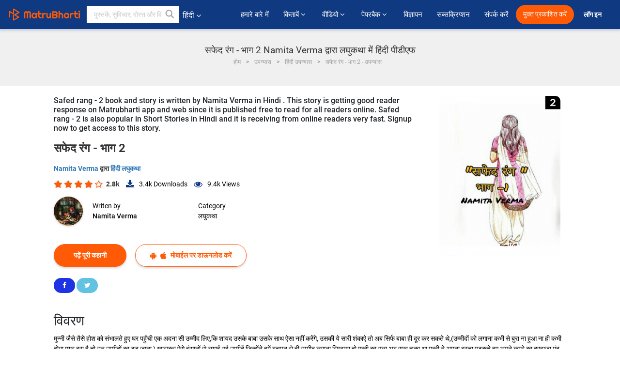

--- FILE ---
content_type: text/html; charset=utf-8
request_url: https://www.google.com/recaptcha/api2/anchor?ar=1&k=6LdW8rcrAAAAAEZUXX8yh4UZDLeW4UN6-85BZ7Ie&co=aHR0cHM6Ly9oaW5kaS5tYXRydWJoYXJ0aS5jb206NDQz&hl=en&v=PoyoqOPhxBO7pBk68S4YbpHZ&size=normal&anchor-ms=20000&execute-ms=30000&cb=c05nt9xvmnwo
body_size: 49468
content:
<!DOCTYPE HTML><html dir="ltr" lang="en"><head><meta http-equiv="Content-Type" content="text/html; charset=UTF-8">
<meta http-equiv="X-UA-Compatible" content="IE=edge">
<title>reCAPTCHA</title>
<style type="text/css">
/* cyrillic-ext */
@font-face {
  font-family: 'Roboto';
  font-style: normal;
  font-weight: 400;
  font-stretch: 100%;
  src: url(//fonts.gstatic.com/s/roboto/v48/KFO7CnqEu92Fr1ME7kSn66aGLdTylUAMa3GUBHMdazTgWw.woff2) format('woff2');
  unicode-range: U+0460-052F, U+1C80-1C8A, U+20B4, U+2DE0-2DFF, U+A640-A69F, U+FE2E-FE2F;
}
/* cyrillic */
@font-face {
  font-family: 'Roboto';
  font-style: normal;
  font-weight: 400;
  font-stretch: 100%;
  src: url(//fonts.gstatic.com/s/roboto/v48/KFO7CnqEu92Fr1ME7kSn66aGLdTylUAMa3iUBHMdazTgWw.woff2) format('woff2');
  unicode-range: U+0301, U+0400-045F, U+0490-0491, U+04B0-04B1, U+2116;
}
/* greek-ext */
@font-face {
  font-family: 'Roboto';
  font-style: normal;
  font-weight: 400;
  font-stretch: 100%;
  src: url(//fonts.gstatic.com/s/roboto/v48/KFO7CnqEu92Fr1ME7kSn66aGLdTylUAMa3CUBHMdazTgWw.woff2) format('woff2');
  unicode-range: U+1F00-1FFF;
}
/* greek */
@font-face {
  font-family: 'Roboto';
  font-style: normal;
  font-weight: 400;
  font-stretch: 100%;
  src: url(//fonts.gstatic.com/s/roboto/v48/KFO7CnqEu92Fr1ME7kSn66aGLdTylUAMa3-UBHMdazTgWw.woff2) format('woff2');
  unicode-range: U+0370-0377, U+037A-037F, U+0384-038A, U+038C, U+038E-03A1, U+03A3-03FF;
}
/* math */
@font-face {
  font-family: 'Roboto';
  font-style: normal;
  font-weight: 400;
  font-stretch: 100%;
  src: url(//fonts.gstatic.com/s/roboto/v48/KFO7CnqEu92Fr1ME7kSn66aGLdTylUAMawCUBHMdazTgWw.woff2) format('woff2');
  unicode-range: U+0302-0303, U+0305, U+0307-0308, U+0310, U+0312, U+0315, U+031A, U+0326-0327, U+032C, U+032F-0330, U+0332-0333, U+0338, U+033A, U+0346, U+034D, U+0391-03A1, U+03A3-03A9, U+03B1-03C9, U+03D1, U+03D5-03D6, U+03F0-03F1, U+03F4-03F5, U+2016-2017, U+2034-2038, U+203C, U+2040, U+2043, U+2047, U+2050, U+2057, U+205F, U+2070-2071, U+2074-208E, U+2090-209C, U+20D0-20DC, U+20E1, U+20E5-20EF, U+2100-2112, U+2114-2115, U+2117-2121, U+2123-214F, U+2190, U+2192, U+2194-21AE, U+21B0-21E5, U+21F1-21F2, U+21F4-2211, U+2213-2214, U+2216-22FF, U+2308-230B, U+2310, U+2319, U+231C-2321, U+2336-237A, U+237C, U+2395, U+239B-23B7, U+23D0, U+23DC-23E1, U+2474-2475, U+25AF, U+25B3, U+25B7, U+25BD, U+25C1, U+25CA, U+25CC, U+25FB, U+266D-266F, U+27C0-27FF, U+2900-2AFF, U+2B0E-2B11, U+2B30-2B4C, U+2BFE, U+3030, U+FF5B, U+FF5D, U+1D400-1D7FF, U+1EE00-1EEFF;
}
/* symbols */
@font-face {
  font-family: 'Roboto';
  font-style: normal;
  font-weight: 400;
  font-stretch: 100%;
  src: url(//fonts.gstatic.com/s/roboto/v48/KFO7CnqEu92Fr1ME7kSn66aGLdTylUAMaxKUBHMdazTgWw.woff2) format('woff2');
  unicode-range: U+0001-000C, U+000E-001F, U+007F-009F, U+20DD-20E0, U+20E2-20E4, U+2150-218F, U+2190, U+2192, U+2194-2199, U+21AF, U+21E6-21F0, U+21F3, U+2218-2219, U+2299, U+22C4-22C6, U+2300-243F, U+2440-244A, U+2460-24FF, U+25A0-27BF, U+2800-28FF, U+2921-2922, U+2981, U+29BF, U+29EB, U+2B00-2BFF, U+4DC0-4DFF, U+FFF9-FFFB, U+10140-1018E, U+10190-1019C, U+101A0, U+101D0-101FD, U+102E0-102FB, U+10E60-10E7E, U+1D2C0-1D2D3, U+1D2E0-1D37F, U+1F000-1F0FF, U+1F100-1F1AD, U+1F1E6-1F1FF, U+1F30D-1F30F, U+1F315, U+1F31C, U+1F31E, U+1F320-1F32C, U+1F336, U+1F378, U+1F37D, U+1F382, U+1F393-1F39F, U+1F3A7-1F3A8, U+1F3AC-1F3AF, U+1F3C2, U+1F3C4-1F3C6, U+1F3CA-1F3CE, U+1F3D4-1F3E0, U+1F3ED, U+1F3F1-1F3F3, U+1F3F5-1F3F7, U+1F408, U+1F415, U+1F41F, U+1F426, U+1F43F, U+1F441-1F442, U+1F444, U+1F446-1F449, U+1F44C-1F44E, U+1F453, U+1F46A, U+1F47D, U+1F4A3, U+1F4B0, U+1F4B3, U+1F4B9, U+1F4BB, U+1F4BF, U+1F4C8-1F4CB, U+1F4D6, U+1F4DA, U+1F4DF, U+1F4E3-1F4E6, U+1F4EA-1F4ED, U+1F4F7, U+1F4F9-1F4FB, U+1F4FD-1F4FE, U+1F503, U+1F507-1F50B, U+1F50D, U+1F512-1F513, U+1F53E-1F54A, U+1F54F-1F5FA, U+1F610, U+1F650-1F67F, U+1F687, U+1F68D, U+1F691, U+1F694, U+1F698, U+1F6AD, U+1F6B2, U+1F6B9-1F6BA, U+1F6BC, U+1F6C6-1F6CF, U+1F6D3-1F6D7, U+1F6E0-1F6EA, U+1F6F0-1F6F3, U+1F6F7-1F6FC, U+1F700-1F7FF, U+1F800-1F80B, U+1F810-1F847, U+1F850-1F859, U+1F860-1F887, U+1F890-1F8AD, U+1F8B0-1F8BB, U+1F8C0-1F8C1, U+1F900-1F90B, U+1F93B, U+1F946, U+1F984, U+1F996, U+1F9E9, U+1FA00-1FA6F, U+1FA70-1FA7C, U+1FA80-1FA89, U+1FA8F-1FAC6, U+1FACE-1FADC, U+1FADF-1FAE9, U+1FAF0-1FAF8, U+1FB00-1FBFF;
}
/* vietnamese */
@font-face {
  font-family: 'Roboto';
  font-style: normal;
  font-weight: 400;
  font-stretch: 100%;
  src: url(//fonts.gstatic.com/s/roboto/v48/KFO7CnqEu92Fr1ME7kSn66aGLdTylUAMa3OUBHMdazTgWw.woff2) format('woff2');
  unicode-range: U+0102-0103, U+0110-0111, U+0128-0129, U+0168-0169, U+01A0-01A1, U+01AF-01B0, U+0300-0301, U+0303-0304, U+0308-0309, U+0323, U+0329, U+1EA0-1EF9, U+20AB;
}
/* latin-ext */
@font-face {
  font-family: 'Roboto';
  font-style: normal;
  font-weight: 400;
  font-stretch: 100%;
  src: url(//fonts.gstatic.com/s/roboto/v48/KFO7CnqEu92Fr1ME7kSn66aGLdTylUAMa3KUBHMdazTgWw.woff2) format('woff2');
  unicode-range: U+0100-02BA, U+02BD-02C5, U+02C7-02CC, U+02CE-02D7, U+02DD-02FF, U+0304, U+0308, U+0329, U+1D00-1DBF, U+1E00-1E9F, U+1EF2-1EFF, U+2020, U+20A0-20AB, U+20AD-20C0, U+2113, U+2C60-2C7F, U+A720-A7FF;
}
/* latin */
@font-face {
  font-family: 'Roboto';
  font-style: normal;
  font-weight: 400;
  font-stretch: 100%;
  src: url(//fonts.gstatic.com/s/roboto/v48/KFO7CnqEu92Fr1ME7kSn66aGLdTylUAMa3yUBHMdazQ.woff2) format('woff2');
  unicode-range: U+0000-00FF, U+0131, U+0152-0153, U+02BB-02BC, U+02C6, U+02DA, U+02DC, U+0304, U+0308, U+0329, U+2000-206F, U+20AC, U+2122, U+2191, U+2193, U+2212, U+2215, U+FEFF, U+FFFD;
}
/* cyrillic-ext */
@font-face {
  font-family: 'Roboto';
  font-style: normal;
  font-weight: 500;
  font-stretch: 100%;
  src: url(//fonts.gstatic.com/s/roboto/v48/KFO7CnqEu92Fr1ME7kSn66aGLdTylUAMa3GUBHMdazTgWw.woff2) format('woff2');
  unicode-range: U+0460-052F, U+1C80-1C8A, U+20B4, U+2DE0-2DFF, U+A640-A69F, U+FE2E-FE2F;
}
/* cyrillic */
@font-face {
  font-family: 'Roboto';
  font-style: normal;
  font-weight: 500;
  font-stretch: 100%;
  src: url(//fonts.gstatic.com/s/roboto/v48/KFO7CnqEu92Fr1ME7kSn66aGLdTylUAMa3iUBHMdazTgWw.woff2) format('woff2');
  unicode-range: U+0301, U+0400-045F, U+0490-0491, U+04B0-04B1, U+2116;
}
/* greek-ext */
@font-face {
  font-family: 'Roboto';
  font-style: normal;
  font-weight: 500;
  font-stretch: 100%;
  src: url(//fonts.gstatic.com/s/roboto/v48/KFO7CnqEu92Fr1ME7kSn66aGLdTylUAMa3CUBHMdazTgWw.woff2) format('woff2');
  unicode-range: U+1F00-1FFF;
}
/* greek */
@font-face {
  font-family: 'Roboto';
  font-style: normal;
  font-weight: 500;
  font-stretch: 100%;
  src: url(//fonts.gstatic.com/s/roboto/v48/KFO7CnqEu92Fr1ME7kSn66aGLdTylUAMa3-UBHMdazTgWw.woff2) format('woff2');
  unicode-range: U+0370-0377, U+037A-037F, U+0384-038A, U+038C, U+038E-03A1, U+03A3-03FF;
}
/* math */
@font-face {
  font-family: 'Roboto';
  font-style: normal;
  font-weight: 500;
  font-stretch: 100%;
  src: url(//fonts.gstatic.com/s/roboto/v48/KFO7CnqEu92Fr1ME7kSn66aGLdTylUAMawCUBHMdazTgWw.woff2) format('woff2');
  unicode-range: U+0302-0303, U+0305, U+0307-0308, U+0310, U+0312, U+0315, U+031A, U+0326-0327, U+032C, U+032F-0330, U+0332-0333, U+0338, U+033A, U+0346, U+034D, U+0391-03A1, U+03A3-03A9, U+03B1-03C9, U+03D1, U+03D5-03D6, U+03F0-03F1, U+03F4-03F5, U+2016-2017, U+2034-2038, U+203C, U+2040, U+2043, U+2047, U+2050, U+2057, U+205F, U+2070-2071, U+2074-208E, U+2090-209C, U+20D0-20DC, U+20E1, U+20E5-20EF, U+2100-2112, U+2114-2115, U+2117-2121, U+2123-214F, U+2190, U+2192, U+2194-21AE, U+21B0-21E5, U+21F1-21F2, U+21F4-2211, U+2213-2214, U+2216-22FF, U+2308-230B, U+2310, U+2319, U+231C-2321, U+2336-237A, U+237C, U+2395, U+239B-23B7, U+23D0, U+23DC-23E1, U+2474-2475, U+25AF, U+25B3, U+25B7, U+25BD, U+25C1, U+25CA, U+25CC, U+25FB, U+266D-266F, U+27C0-27FF, U+2900-2AFF, U+2B0E-2B11, U+2B30-2B4C, U+2BFE, U+3030, U+FF5B, U+FF5D, U+1D400-1D7FF, U+1EE00-1EEFF;
}
/* symbols */
@font-face {
  font-family: 'Roboto';
  font-style: normal;
  font-weight: 500;
  font-stretch: 100%;
  src: url(//fonts.gstatic.com/s/roboto/v48/KFO7CnqEu92Fr1ME7kSn66aGLdTylUAMaxKUBHMdazTgWw.woff2) format('woff2');
  unicode-range: U+0001-000C, U+000E-001F, U+007F-009F, U+20DD-20E0, U+20E2-20E4, U+2150-218F, U+2190, U+2192, U+2194-2199, U+21AF, U+21E6-21F0, U+21F3, U+2218-2219, U+2299, U+22C4-22C6, U+2300-243F, U+2440-244A, U+2460-24FF, U+25A0-27BF, U+2800-28FF, U+2921-2922, U+2981, U+29BF, U+29EB, U+2B00-2BFF, U+4DC0-4DFF, U+FFF9-FFFB, U+10140-1018E, U+10190-1019C, U+101A0, U+101D0-101FD, U+102E0-102FB, U+10E60-10E7E, U+1D2C0-1D2D3, U+1D2E0-1D37F, U+1F000-1F0FF, U+1F100-1F1AD, U+1F1E6-1F1FF, U+1F30D-1F30F, U+1F315, U+1F31C, U+1F31E, U+1F320-1F32C, U+1F336, U+1F378, U+1F37D, U+1F382, U+1F393-1F39F, U+1F3A7-1F3A8, U+1F3AC-1F3AF, U+1F3C2, U+1F3C4-1F3C6, U+1F3CA-1F3CE, U+1F3D4-1F3E0, U+1F3ED, U+1F3F1-1F3F3, U+1F3F5-1F3F7, U+1F408, U+1F415, U+1F41F, U+1F426, U+1F43F, U+1F441-1F442, U+1F444, U+1F446-1F449, U+1F44C-1F44E, U+1F453, U+1F46A, U+1F47D, U+1F4A3, U+1F4B0, U+1F4B3, U+1F4B9, U+1F4BB, U+1F4BF, U+1F4C8-1F4CB, U+1F4D6, U+1F4DA, U+1F4DF, U+1F4E3-1F4E6, U+1F4EA-1F4ED, U+1F4F7, U+1F4F9-1F4FB, U+1F4FD-1F4FE, U+1F503, U+1F507-1F50B, U+1F50D, U+1F512-1F513, U+1F53E-1F54A, U+1F54F-1F5FA, U+1F610, U+1F650-1F67F, U+1F687, U+1F68D, U+1F691, U+1F694, U+1F698, U+1F6AD, U+1F6B2, U+1F6B9-1F6BA, U+1F6BC, U+1F6C6-1F6CF, U+1F6D3-1F6D7, U+1F6E0-1F6EA, U+1F6F0-1F6F3, U+1F6F7-1F6FC, U+1F700-1F7FF, U+1F800-1F80B, U+1F810-1F847, U+1F850-1F859, U+1F860-1F887, U+1F890-1F8AD, U+1F8B0-1F8BB, U+1F8C0-1F8C1, U+1F900-1F90B, U+1F93B, U+1F946, U+1F984, U+1F996, U+1F9E9, U+1FA00-1FA6F, U+1FA70-1FA7C, U+1FA80-1FA89, U+1FA8F-1FAC6, U+1FACE-1FADC, U+1FADF-1FAE9, U+1FAF0-1FAF8, U+1FB00-1FBFF;
}
/* vietnamese */
@font-face {
  font-family: 'Roboto';
  font-style: normal;
  font-weight: 500;
  font-stretch: 100%;
  src: url(//fonts.gstatic.com/s/roboto/v48/KFO7CnqEu92Fr1ME7kSn66aGLdTylUAMa3OUBHMdazTgWw.woff2) format('woff2');
  unicode-range: U+0102-0103, U+0110-0111, U+0128-0129, U+0168-0169, U+01A0-01A1, U+01AF-01B0, U+0300-0301, U+0303-0304, U+0308-0309, U+0323, U+0329, U+1EA0-1EF9, U+20AB;
}
/* latin-ext */
@font-face {
  font-family: 'Roboto';
  font-style: normal;
  font-weight: 500;
  font-stretch: 100%;
  src: url(//fonts.gstatic.com/s/roboto/v48/KFO7CnqEu92Fr1ME7kSn66aGLdTylUAMa3KUBHMdazTgWw.woff2) format('woff2');
  unicode-range: U+0100-02BA, U+02BD-02C5, U+02C7-02CC, U+02CE-02D7, U+02DD-02FF, U+0304, U+0308, U+0329, U+1D00-1DBF, U+1E00-1E9F, U+1EF2-1EFF, U+2020, U+20A0-20AB, U+20AD-20C0, U+2113, U+2C60-2C7F, U+A720-A7FF;
}
/* latin */
@font-face {
  font-family: 'Roboto';
  font-style: normal;
  font-weight: 500;
  font-stretch: 100%;
  src: url(//fonts.gstatic.com/s/roboto/v48/KFO7CnqEu92Fr1ME7kSn66aGLdTylUAMa3yUBHMdazQ.woff2) format('woff2');
  unicode-range: U+0000-00FF, U+0131, U+0152-0153, U+02BB-02BC, U+02C6, U+02DA, U+02DC, U+0304, U+0308, U+0329, U+2000-206F, U+20AC, U+2122, U+2191, U+2193, U+2212, U+2215, U+FEFF, U+FFFD;
}
/* cyrillic-ext */
@font-face {
  font-family: 'Roboto';
  font-style: normal;
  font-weight: 900;
  font-stretch: 100%;
  src: url(//fonts.gstatic.com/s/roboto/v48/KFO7CnqEu92Fr1ME7kSn66aGLdTylUAMa3GUBHMdazTgWw.woff2) format('woff2');
  unicode-range: U+0460-052F, U+1C80-1C8A, U+20B4, U+2DE0-2DFF, U+A640-A69F, U+FE2E-FE2F;
}
/* cyrillic */
@font-face {
  font-family: 'Roboto';
  font-style: normal;
  font-weight: 900;
  font-stretch: 100%;
  src: url(//fonts.gstatic.com/s/roboto/v48/KFO7CnqEu92Fr1ME7kSn66aGLdTylUAMa3iUBHMdazTgWw.woff2) format('woff2');
  unicode-range: U+0301, U+0400-045F, U+0490-0491, U+04B0-04B1, U+2116;
}
/* greek-ext */
@font-face {
  font-family: 'Roboto';
  font-style: normal;
  font-weight: 900;
  font-stretch: 100%;
  src: url(//fonts.gstatic.com/s/roboto/v48/KFO7CnqEu92Fr1ME7kSn66aGLdTylUAMa3CUBHMdazTgWw.woff2) format('woff2');
  unicode-range: U+1F00-1FFF;
}
/* greek */
@font-face {
  font-family: 'Roboto';
  font-style: normal;
  font-weight: 900;
  font-stretch: 100%;
  src: url(//fonts.gstatic.com/s/roboto/v48/KFO7CnqEu92Fr1ME7kSn66aGLdTylUAMa3-UBHMdazTgWw.woff2) format('woff2');
  unicode-range: U+0370-0377, U+037A-037F, U+0384-038A, U+038C, U+038E-03A1, U+03A3-03FF;
}
/* math */
@font-face {
  font-family: 'Roboto';
  font-style: normal;
  font-weight: 900;
  font-stretch: 100%;
  src: url(//fonts.gstatic.com/s/roboto/v48/KFO7CnqEu92Fr1ME7kSn66aGLdTylUAMawCUBHMdazTgWw.woff2) format('woff2');
  unicode-range: U+0302-0303, U+0305, U+0307-0308, U+0310, U+0312, U+0315, U+031A, U+0326-0327, U+032C, U+032F-0330, U+0332-0333, U+0338, U+033A, U+0346, U+034D, U+0391-03A1, U+03A3-03A9, U+03B1-03C9, U+03D1, U+03D5-03D6, U+03F0-03F1, U+03F4-03F5, U+2016-2017, U+2034-2038, U+203C, U+2040, U+2043, U+2047, U+2050, U+2057, U+205F, U+2070-2071, U+2074-208E, U+2090-209C, U+20D0-20DC, U+20E1, U+20E5-20EF, U+2100-2112, U+2114-2115, U+2117-2121, U+2123-214F, U+2190, U+2192, U+2194-21AE, U+21B0-21E5, U+21F1-21F2, U+21F4-2211, U+2213-2214, U+2216-22FF, U+2308-230B, U+2310, U+2319, U+231C-2321, U+2336-237A, U+237C, U+2395, U+239B-23B7, U+23D0, U+23DC-23E1, U+2474-2475, U+25AF, U+25B3, U+25B7, U+25BD, U+25C1, U+25CA, U+25CC, U+25FB, U+266D-266F, U+27C0-27FF, U+2900-2AFF, U+2B0E-2B11, U+2B30-2B4C, U+2BFE, U+3030, U+FF5B, U+FF5D, U+1D400-1D7FF, U+1EE00-1EEFF;
}
/* symbols */
@font-face {
  font-family: 'Roboto';
  font-style: normal;
  font-weight: 900;
  font-stretch: 100%;
  src: url(//fonts.gstatic.com/s/roboto/v48/KFO7CnqEu92Fr1ME7kSn66aGLdTylUAMaxKUBHMdazTgWw.woff2) format('woff2');
  unicode-range: U+0001-000C, U+000E-001F, U+007F-009F, U+20DD-20E0, U+20E2-20E4, U+2150-218F, U+2190, U+2192, U+2194-2199, U+21AF, U+21E6-21F0, U+21F3, U+2218-2219, U+2299, U+22C4-22C6, U+2300-243F, U+2440-244A, U+2460-24FF, U+25A0-27BF, U+2800-28FF, U+2921-2922, U+2981, U+29BF, U+29EB, U+2B00-2BFF, U+4DC0-4DFF, U+FFF9-FFFB, U+10140-1018E, U+10190-1019C, U+101A0, U+101D0-101FD, U+102E0-102FB, U+10E60-10E7E, U+1D2C0-1D2D3, U+1D2E0-1D37F, U+1F000-1F0FF, U+1F100-1F1AD, U+1F1E6-1F1FF, U+1F30D-1F30F, U+1F315, U+1F31C, U+1F31E, U+1F320-1F32C, U+1F336, U+1F378, U+1F37D, U+1F382, U+1F393-1F39F, U+1F3A7-1F3A8, U+1F3AC-1F3AF, U+1F3C2, U+1F3C4-1F3C6, U+1F3CA-1F3CE, U+1F3D4-1F3E0, U+1F3ED, U+1F3F1-1F3F3, U+1F3F5-1F3F7, U+1F408, U+1F415, U+1F41F, U+1F426, U+1F43F, U+1F441-1F442, U+1F444, U+1F446-1F449, U+1F44C-1F44E, U+1F453, U+1F46A, U+1F47D, U+1F4A3, U+1F4B0, U+1F4B3, U+1F4B9, U+1F4BB, U+1F4BF, U+1F4C8-1F4CB, U+1F4D6, U+1F4DA, U+1F4DF, U+1F4E3-1F4E6, U+1F4EA-1F4ED, U+1F4F7, U+1F4F9-1F4FB, U+1F4FD-1F4FE, U+1F503, U+1F507-1F50B, U+1F50D, U+1F512-1F513, U+1F53E-1F54A, U+1F54F-1F5FA, U+1F610, U+1F650-1F67F, U+1F687, U+1F68D, U+1F691, U+1F694, U+1F698, U+1F6AD, U+1F6B2, U+1F6B9-1F6BA, U+1F6BC, U+1F6C6-1F6CF, U+1F6D3-1F6D7, U+1F6E0-1F6EA, U+1F6F0-1F6F3, U+1F6F7-1F6FC, U+1F700-1F7FF, U+1F800-1F80B, U+1F810-1F847, U+1F850-1F859, U+1F860-1F887, U+1F890-1F8AD, U+1F8B0-1F8BB, U+1F8C0-1F8C1, U+1F900-1F90B, U+1F93B, U+1F946, U+1F984, U+1F996, U+1F9E9, U+1FA00-1FA6F, U+1FA70-1FA7C, U+1FA80-1FA89, U+1FA8F-1FAC6, U+1FACE-1FADC, U+1FADF-1FAE9, U+1FAF0-1FAF8, U+1FB00-1FBFF;
}
/* vietnamese */
@font-face {
  font-family: 'Roboto';
  font-style: normal;
  font-weight: 900;
  font-stretch: 100%;
  src: url(//fonts.gstatic.com/s/roboto/v48/KFO7CnqEu92Fr1ME7kSn66aGLdTylUAMa3OUBHMdazTgWw.woff2) format('woff2');
  unicode-range: U+0102-0103, U+0110-0111, U+0128-0129, U+0168-0169, U+01A0-01A1, U+01AF-01B0, U+0300-0301, U+0303-0304, U+0308-0309, U+0323, U+0329, U+1EA0-1EF9, U+20AB;
}
/* latin-ext */
@font-face {
  font-family: 'Roboto';
  font-style: normal;
  font-weight: 900;
  font-stretch: 100%;
  src: url(//fonts.gstatic.com/s/roboto/v48/KFO7CnqEu92Fr1ME7kSn66aGLdTylUAMa3KUBHMdazTgWw.woff2) format('woff2');
  unicode-range: U+0100-02BA, U+02BD-02C5, U+02C7-02CC, U+02CE-02D7, U+02DD-02FF, U+0304, U+0308, U+0329, U+1D00-1DBF, U+1E00-1E9F, U+1EF2-1EFF, U+2020, U+20A0-20AB, U+20AD-20C0, U+2113, U+2C60-2C7F, U+A720-A7FF;
}
/* latin */
@font-face {
  font-family: 'Roboto';
  font-style: normal;
  font-weight: 900;
  font-stretch: 100%;
  src: url(//fonts.gstatic.com/s/roboto/v48/KFO7CnqEu92Fr1ME7kSn66aGLdTylUAMa3yUBHMdazQ.woff2) format('woff2');
  unicode-range: U+0000-00FF, U+0131, U+0152-0153, U+02BB-02BC, U+02C6, U+02DA, U+02DC, U+0304, U+0308, U+0329, U+2000-206F, U+20AC, U+2122, U+2191, U+2193, U+2212, U+2215, U+FEFF, U+FFFD;
}

</style>
<link rel="stylesheet" type="text/css" href="https://www.gstatic.com/recaptcha/releases/PoyoqOPhxBO7pBk68S4YbpHZ/styles__ltr.css">
<script nonce="20earmo7ZfJ5FAY8D7PrUA" type="text/javascript">window['__recaptcha_api'] = 'https://www.google.com/recaptcha/api2/';</script>
<script type="text/javascript" src="https://www.gstatic.com/recaptcha/releases/PoyoqOPhxBO7pBk68S4YbpHZ/recaptcha__en.js" nonce="20earmo7ZfJ5FAY8D7PrUA">
      
    </script></head>
<body><div id="rc-anchor-alert" class="rc-anchor-alert"></div>
<input type="hidden" id="recaptcha-token" value="[base64]">
<script type="text/javascript" nonce="20earmo7ZfJ5FAY8D7PrUA">
      recaptcha.anchor.Main.init("[\x22ainput\x22,[\x22bgdata\x22,\x22\x22,\[base64]/[base64]/[base64]/bmV3IHJbeF0oY1swXSk6RT09Mj9uZXcgclt4XShjWzBdLGNbMV0pOkU9PTM/bmV3IHJbeF0oY1swXSxjWzFdLGNbMl0pOkU9PTQ/[base64]/[base64]/[base64]/[base64]/[base64]/[base64]/[base64]/[base64]\x22,\[base64]\\u003d\\u003d\x22,\x22wpQrX2jClcO2wqbCp8OAScO9dFHDuRN+wrI6w5JDMRDCn8KjOcOGw4UmQsOSc0PCoMOGwr7CgAIOw7x5VMKHwqpJSsKad2R+w5o4wpPCvcOZwoNuwrsww5UDdnTCosKawqvCncOpwo4FNsO+w7bDq1g5wpvDssOSwrLDlGgUFcKCwq4mEDFoC8OCw4/DssKywqxOcixow4U7w6HCgw/CoCVgccOlw5fCpQbCrsKFecO6RcOZwpFCwpZbAzElw7TCnnXCjcOeLsObw5tEw4NXNMOmwrxwwpzDvjhSDyISSlNsw5NxRcKKw5dlw4jDsMOqw6Q3w4rDpmrCqsKqwpnDhRnDljUzw4gqMnXDnEJcw6fDjHfCnB/[base64]/HhpVe8OIw4/Ck8OhHMKzJj/Cm8KXP8KcwqnDksOrw5Yqw4zDmMOmwoZmEjoGwrPDgsO3e2LDq8Osc8OtwqEkY8O7TUNtSyjDi8KRRcKQwrfCr8O+fn/CtifDi3nCmAZsT8ODCcOfwpzDpMOPwrFOwoRoeGhRDMOawp0/PcO/[base64]/DmsKSwq/ClsOlGCYEw4IqZsKfesK2XsKaZMOHSznCpyQbwq3DnMOLwojCukZqY8KnXWIlRsOFw5htwoJ2OmrDiwRgw45rw4PCq8KAw6kGKsOewr/Ch8OMEH/CscKcw7oMw4xYw7gAMMKSw5lzw5NNCh3DqyvCtcKLw7Uvw6omw43Cp8KhO8KLWS7DpsOSJ8OfPWrCpcKMEADDmkRAbS7DqB/[base64]/JidyYMOOwp7DpF13Uh/[base64]/Dm8KJbsOUw65lUMOBY8K/[base64]/w7LCr8K5bUEfC8ONwrzDol0owqfCjQbCunMDw5F3Swg+w5zCqU5BeT/[base64]/wrMQw6DCqcO4wrcTK2fCq3xsEV3DmFXDiMKYw6TDpcOgFsOxwpzDpV5lw4xtbsKmw7FcUlPCmsKhdMKKwrkFwoNyZl4SEcODw6rDhMOyQ8K/CcO3w4zCmgsAw5TCkMKCGcKoLzvDv2MgwqfDkcKBwobDrcKww68zBMOTw5I7FcKaL3I3wo3DjzEAbFYEOBPDu2bDlzZRViLCnsO0w51oWMKICjVhw7RAesOKwr5+w7bCpiM0asOfwqFVasOqwpxUTUtpw6Y/wqYiwprDvsKKw6zDsV5Qw4Qlw4rDrj4ZZsO9wrlcbcKeB07ClRDDoGgHUsK5b0TDnxJgFcKfNMKjw6jCjyLDilYrwpxXwrV/w6NOw5/DpMOWw43DsMKXWTPDrws5W0txBzAWwrh5wqsXwqFGw6V2LBDCmDXCu8KSwqk2w49cw6XCsWofwpHCqw3CgcK+wp/CphDDjUrCtMKHORlcC8Orw7J9wrrClcO/wpU/wpIgw5IJZMOpwqnDqcKkSXrDisODwrUzw6zDuxsqw5TDrcKWDFoRXzLDvy13PcOCXW7CpcKWw7zCnyzDmsOvw6TCl8Oywrozc8KAdcOJXMOcwo7DnB9NwrRlw7jCjCM9DMKfYsKIfRPCoHAxA8KxwoPDrcOeFgImLXrCq1/[base64]/ChsKnw53CgsKgSWrDvljCh8OGw6LDrsKUwrkGIiLChD5MBnrCn8OwGmjDmU/[base64]/DqcKEw6YPwrzDl0Yiw67DlMKIw4p8HcOuecKTNw/DisO4DMKmwoMpN1oHYMKOw4d2w6Z/CMKFdMKmw7XCv1HCpcKtFMOnaXLDt8ONZsKlBsO9w4NWw4/Co8OfV0o5bsOESzoDw414w5V/XA4hOMOkazNrWsKBG3rDu2zCr8KXw7o5w6/[base64]/[base64]/Dj8OvwooMPBNaw7YoOVXCqsOtw6DCmmrDjsOre8O2JsKTw5ccfsORXyYWSmUeVRfDsS3DiMKIUsKHw7HCvcKIDwzCh8KoBSHDiMK+EwMLBMKNQMOxwpXDujXDosKGw6fDvsK/wpbDrWFaBxcgwr84dCrCjsKaw6Mdw7IOw4o3wp7Dq8KcCi95w4pqwrLCjUTDgsO6dMO5UcOhwrjDusOZZkIfwqUpaEg7HMKxw5PCsSLDtMKQw7A4dcKSVBtmw4zCpW3DoADDtWzDicOmw4V0CsOuw77CssK/TcKQwodmw4vCsUjDksO9c8OnwpkNw4Zhd2JNwoTCgcOWE1Yew6J7w5DCrHlHw5cFFiRuw7Mhw5rDlsOXMUQ/bxHDtsOLwpdpWMKgwqjDvsO1PMKXecOVLMKQFjPCi8KfwozDmMOxCxALPRXCrCt+wqfDvFHCq8OlE8KTFcONThoJKMOgw7LDjMKkw7QJC8OGYsOEfcOdDcOOw69MwrhXw7jChGxWwrLDgkhbwovChAlww5HDtGZSdFtWOcKUwqRKQcK6K8OPNcODR8KiF0pywolMMj/Du8O9wpbDkWjCmngww55xFcOXHsKNw67DmGBEQcO8w6zCvDFAw7TCpcOFwpxmw6jCscK/C2rCpMOXfSASwrDDk8OEw6cnwq9xw7HDlFgmwrPDuFMjwr/[base64]/CuH/[base64]/CjMKIw77CgCkswp3ClsOuOijCpcORC8KrM8KIwqvDvxfCmh9Za3DCkkkbwrzCuSlHUcKxD8K6RFjDiV3CpzkJRsOTAMOhw4PCpEMFw6LCncKCw7RJOAvDrWBOPWHDsyoBw5bDm13CgHvCqit/[base64]/[base64]/[base64]/[base64]/DmUtIw4LCtCTDhDLDjcOWKsOfCMK3L8KTwrw/wpbCkwvCucO/[base64]/fsKOIMOtwqbDpicPNWPDoykJw7dCwpIBPys2JMKQYMKmwrUHw7gdw6pbbMK5wrViw5hMR8KUDcK/[base64]/Cg8OFTEjDhcKGwq9vw6wQWVzDiCA5wrHCqcKUw6vCqcK0w6ZZelYGKHMieAfCsMOXZkZgw77CtS/[base64]/[base64]/w4fDhMOZw67CmcOGdcOhTW/Cr8OSwo42J2FwCsOhPXvCmMK5woDCr8Kuc8O5wpvDgnTCnsKIw7LCg1Jaw4DDm8O4GsKAa8O4YCstHcO2dmBobBzDonIsw5gHKSVtU8O0w7zDinXDuXjDlsOgQsOmXsO1wp/CnMKSwq3CkgMWw7NJw7MwEX8ewqTCusK+B0QbbMO/wrxVXsKvwoDCjy/Dh8KpEsK+R8KyTcKmdsKbw4BBwqdTw4lMw50HwrI3Rj7DmBLChnFZw50Ow5AFOybCmsK2wrnCusOXPVHDijPDpMKQwq/CuQhOw6vDicKnLMKMRcOewpLDmmxQwrnCqQjDrcOpw4DCksKiL8KzPwQIw6/CmmNdwrcUwq4UDGxILlzDr8OowqZtFThJw4/[base64]/OxJ+bsOwwr/CksO6ZMOqfMKpwonCgMKyDsO9MMKYw4wbwpg2wqHClsKJw6liwqNew6TChsKtJcK/[base64]/Dl8Kjw7kZwow+w6/CuMKrwqHCrlLDksKuwq/DqV5DwrNfw5Mjw4nDnMKtQMKQw40AJcOQTcKadh/CjsKwwqgKw7XCoT3ChHAeXBPDlDUwwpjDqDEAcSXCtTPCvsORaMK5wo1QQBTDn8OtFmM7w6LCg8Ocw57CoMKiTcKzwqwdKRjCksODVCAlw57DnR3CrsK1w4vCuT3DgmHCgsK0QUxoEMKyw60ZLUnDo8K/w617G3DCksKfacKACA8yD8KTTzIgScKka8KfIX0fbMONw4PDs8KDDMO8axQdw4HDnDQuw7/[base64]/exfDpsOGVHpsw7tXdMOONMOKZz4lw7cnHcOdw4nCuMOCdxDCrcOGCm9gw78BdRh0V8KIwpfCvkJdM8ORw7bCtcKAwq7DuQ7CqMOAw57DjMO2csOtwpnCrMOIOsKGwobCscO8w4U/GcOhwq1Iw5vCgDQYwrIpw60pwqQybjDCtR11w78bb8OBNcO3fMKLwrc5OMKqZcKBw4XCpcO8Q8K8w4vCtikYaXbCimrDlCjCjcKVwplcwoggwpktNcKWwrFAw7oREFHCtcO1wpXCncOMwqHDjMO9w7LDj0XCgcKLw7cPw7Vrw73DiErCrjfCiXorasOnw4Jyw6/DjybDnm3CnB8dKlvDo07DhlIyw7kCdnvCrcOIw5nDssOawoNFHsOCBsO1PcO3a8Klw48Ww7IyAsOVw7tewqTDq3wOA8OyXcO/RMKKDQXCjcK9NhnCs8KYwoDCrQTCq3I2fsO1wpXCmgcPcQIuwq3CtcOVwpl8w4UFwqjCqD04w7PCk8O4wq4/RHbDhsKMDk1qMCTDpMKHw6kZw61qD8KRW3nCoGk4ScKGw4HDkUpzIUIXw6PCtR1hwoMrwojChzbDq1t4GsOeVVvDnsKowrQxeAzDuznCtBVmwrjCucK2b8OVw4xTw7fCm8KkM3QuFcOvwrHCrsKrQcOZax/Dj1ZmZMObw7rCgSRCw7A2wrExWFTDhcKCWwjCv019dsOVw7QAaXrCiFnDncKywoPDiRTClcK/w4VXwqrDnQhoH1MWO3cww506w6HCgx7Ckh/DgU57wqxpKWsSDRjDnsOUMcOzw6UrKghNfyjDp8K6Th52HVckTsKPTsKbDy4+eynCtcOJecKnLQVVeAxKfC4dwr/Duzp/F8KxwoTDsgzCplgHwpwDwoNJB2Muw7bDnE/Ckk3DvcKCw5NYw683f8OZwqoawr7CvMOwG1nDhMOqccKnKsKfw5fDpcOrw4bCnjjDrwMEDBjCrSZwGUHCk8Okw5QUwrfDmcKiwozDr1k7wpAybkbCpRMuwoLCoRzDp0BxwpjDl13DkljCocOgw6oBMsKBLcKhw5nCpcKaWUVZw6/DocKjdRMaUMOJNxzDoj8sw5/Dv1RQQ8O7wq50MCrDmHZLw4zDisOtwrULwrFGwozDhsO+wrxkUEnCuj5Dwo12w7TDs8OSMsKVwqLDg8KqI0ttwoYMAcK7JAzDnDMrSFLCqcO5CkLDv8Ojw5nDjzJtwoHCncOAwrQ2wpvCnMObw7/Cl8KNOMKWUk1+ZsOHwogpGF3CkMOjwrfCsWfDgMO+w5LCrMKuQApDYxvCpT/DhcK+MSHCjBzDuA/[base64]/CmGIUcsO1by4YwpPDmk/DkcKUw6TDoMOKw60iNcKewpvDvsKYFcO3wokAwqnDvsKJwp7DhMKhPyEbwoN9a2/DoEbCq3HCjSHDh2HDtcOQHjgLw73CpFPDtFtvRyXCjsOoOcOIwo3ClcK3EcO5w7PDlcOxw7VrWF4kVmRiSycSw4HDlsO8wpHCtm0KdAMFwpLCtntwdcOKDV8maMObKU8fajbDg8ODw7MLFVjDiWjCn1PDpMOSc8OBw4g5X8OHw4fDlmDCrBvCly/[base64]/w6bDjUzCkMOkw5LDqnLCmgLCg3TDtisHwrsTw74USsO/wp4RYxZzwoHCkjTCqcOpfsK1JlrDisKNw5PDqUQtwqcje8OQw78dwoJAIsKEZsO4wplzPnYIFsOcw4EBacK0w53CuMO+AcK7X8OswrvCtyoALg5Ywp5AQgbDiibDpmZbwpPDuR1LeMOew5bCjMOcwrRCw7bCuWdlFMKzccKcwodLw6jDmcKDwqDCu8KYw6/[base64]/[base64]/[base64]/[base64]/OcK7w6nCvA7Ds8KzTsOtw6dGwp44w61Ew5FXe1jDghYbw6wFVMO5woRVB8K2acOlMTZ7w5jCsi7Dhk7CnXzCh2LClUbDnlsicBXCgFnDgGJeaMOUwpQQwoRZw5s5wpYVw7lLXsOUEgrDnBd3JsK1w4MSIDlUwp0EK8KSw4s2w5TDqsK/[base64]/[base64]/[base64]/Dn8OLwoZWQhQWCsOgSkdUworCgREqSRtxG8OxVcOAw4zDtzwww4LDsjA5wrnDgMOFwqQGwo/CkDrDmHbCssK6EsKoAcOtwqk+w7gpw7bCqsOXbgN3cyLDlsKJw7BRw4PCjycww79jBsKYwrnDtMKlEMKhwpvDtMKhw5Uxw4l6I0hAwo4YADbCilLDhsKjF1LDk23DrAdjNsOzwqzDjWcfwonDjMKTIEhCw5jDr8OYYcKALCvCiwDCkxUvwqxSYRDCt8Oqw4wge17DtD/DocOuLB/DnMKwFRB/[base64]/DqMK1w5FlEix2w5nCvmTCmMOZbMKdw6jCj05NwpVGw58fw6HCmMK/w74YR37Djy/DpibDhsKVC8K7w5gjw7PDtsKIBi/[base64]/DjMOfHQ55HXR4VWRWMlbDtMOhWXkpwrJcwr8lAhdDwrjDvMOEDWR7cMKRKX1cZw0geMOuWsKNEcKuIsKZwrobw6ZkwpkwwqcTw5xNUhIcPVNjwqEIUjDDt8Kdw4lAwoXCry/[base64]/ChHDCnwHDlWoiMcKTXSjClcK0w58xwqUwVsKxwpbCow/Cr8OpAFXCkVthKsKxKMODCFzDm0LCl3rCn3FWUMKvwrjDswxGOHJzd0N4A0Y1w6g5M1HCgGjDrMKPw4vCtloHRVrDqzkIAHnDiMO8wqwdF8KUfWdJwp5NSyt5wprDp8Kfw6rDuwIXw593XSQBwpt4w57DmAVRwodpOMKZwpnCt8KXw4YRw49lFsOcwpDDmcKpHsO/wqDDpyLDpizCj8KZworDhxlvOTRdw5rCjS7DocKQUzrCrzoRwqbDvgTCgiwVw4sJw4DDncOhwpBPwo/Cr1PDkcO1wrweMggywr81KcKUw5DComXDh03CshDCqMK/w6dQwqHDpcKTwrfCmz5racOvwoLDk8KqwpcqIUbDrcO2wpIXQsKHw4bCh8O+w5TDnMKbw7bDpDDDmcOWwodrw4o7w4U/A8ONDcOSwqRdHMKlw6PCpcOWw4MNZRwzRyDDtGrCu1bDv2zCukgWY8OSdcOMH8KCfml7w5YKYh/CoinCpcO/GcKFw5TCsERiwrlzIsO9SMKAwoIIS8OcOsOoAwhKwo9Ae34bS8O4w4LCnBLCgxwKw7/[base64]/Cg8KNw7hZJ8OQwr0WVyfClsOZwpZyHh3CkHJDwqnCisKsw5LDpC3Ck0XCnMKAwpcJw7o9ZTk2w7bClD/[base64]/w6VRwoBFw7rDujE9w6wKwpzCiQNjZMK9bMO+wqDDscKAd0EhwrXDgzB1VStdBR/DucKZbMKEW3MDQsOBAcKKw6rDgcKGw63DgMOtO3DCv8OnAsO0wqLDtMOIQ2vDjVkUw7bDgMKtbQrCg8K3wo/DvC3DhMOTMsO0DsOGMMK5wpzCmMKgHsKXwoJ7woAbAMOUw4MewrEebAtYwqhBwpbDksKJwo8uwprCjMOxwr55w7zDvmHDkMO/[base64]/CjsOCTljDnhHDmTgOwpXDtwLDnEDDsMK2Pl/ClcKFw71JfcOLGAIuYBXDk004wo52Jj3Du2zDiMOpw70pwrJcw51cBsORwpZFKsOjwpI6ejQ/w5vDjcOqAsOmNj8fwrQxYsKrwoslJDRRwoTDo8O4woEZd0vCvMOKIcKCwpPCt8Kfw5rDqWLCjcO8A3nDvEPCijPDmjF7dcKpwr3CryPCuWYZQwTDsjEfw7LDjMO8Clk/w5N3wpFowrnDvcKIw7QGwr4nwozDiMKrKMO9XsK5DMKDwrTCu8KJwqA9WsKucGBrw6LCisKBc3lfBmNjXkR9w5nDkHExAisCUUTDsRLDlQDCk0pMwonDmQtTw6rDiwrCtcO4w5YgZgFgFMKGJ2fDt8OvwoArYFHCvX4Kwp/[base64]/[base64]/CgSEQw61kw6rDpcOaw7AMwqHCnHYGw6s/w4EfQlnClMOvJcOHJsO8H8KEecOyCmN4TC5iUjHCisK9w43Cr1MLwqVswqnDuMOCNsKRwo7CsCc5wpJwFVPDvznCgiQew6soD2DDrTA2wotUw594AMKGNEBywrJwfsOvJk8sw7dww4vDik0Pw41/w7JowpvDjD1KUQNqOcKPd8KPL8KTdmUVAMOowqzCt8Ofw5MeFMK2HMKbw5jCtsOIcMOFwoXCik5rGsKHVnEVAsKRwpd4Rk/DocOuwo52TSptwoVXcsObwoYffcOkwqjCr1loQQQYwpdjw44ZKTNsBcO4dcOBPy7DpMKTwq3CrVkIC8KreQExwofDmMOsNMOlecOZwp8vw7bDqQYgwqRgV2TDonsbw7QnGzjCjsOxcRMkZ0fCrcOzTyDCmzzDohpYTwxRw7/DoGPDhDNQwqPDgC9owpMbwo4HPcOgw7pFJknDq8Ktw49hJy41KsOrw4/CrmZPHBfDkhzChsOiwqVpw5DDiTPDh8OnYcOJwo/CssOKw6R8w6l/[base64]/Dp8OxX8OWw4LDh00Sw5fCqsKacALDmkptw7EaOcK2cMOyZCZVLsK1w5jDvsOyPiNlfRY4wojCog7CpkLDucObNTQnIsK9HsO1wrN8L8Oqw53CsyTDjD/CtTzChBJew4R7MkJzw6HDt8KSahnDusOow4PCl1VewqYNw4jDggXCg8KPEMKfwrDCgMKaw5/ClVjDlMONwrxJOwzDlMOFwr/DsCl3w7xrPjvDrnxwdsOkw5fDlXt2wr1oOX3DksKPVGBUQ3oAw5PCmMOJeWXDviNTw6g4w7fCvcOCQsOIDMKZw7oQw4lXLcKlwp7ChcKgbyLCqFHCrzFwwrDCvRBzC8K1Zj9XMW4ewp7CpsKNBXpxZxDCs8KOwoB4w7zCu8OOd8O/R8Ksw6/CrA5ANV/[base64]/w7jCrcKswoJ0XcKLw74Nw6UCwrprJiZ3dsK3woxKwqTCqgDDo8KIIR3CpBvDv8K2wrJtaWZEMDjCvcOfVcKDTMOtTMOKwoVAwr3DqMOfccOWwpYaAcOfHXHDkiBiwqLCt8O/[base64]/Cn8OIwoQcw5F3w6BmfHJYF8K1OjDCu8KmcsO/CkJXHi7DkHUEwpzDjkFVP8Kvw5pDwpx7w4N2wqdfYFpMNcOnDsONwp97wrhfw5XDrMKhNsKzwotMDDwODMKnwol6BQA5Nzt9wrbCmsOKTsOpZsOiKmzCoRrCl8O4XMKEF0tTw5/DlsOWGMO1wpoJI8KWOG7CrcObw4bCi3vCogdbw7nCkMOow5oMWn5wGMKRJRLCsh/Co1ocwqDDsMOpw5bDjQXDtzZUCxpIG8KQwrgmWsOjwqdHwpB9McKZwo3DqsObw5Jxw6HCpgpDJhjCr8OAw6R9VcKHw5jDhcKPw6zCtD8dwqp8agUmfnQowoRewoxowoV6HcO2CcOIw5TCvkBtOcKTw7XCi8O4P0Zhw4PCpA/[base64]/DrFEYw5g1DHRTwoDCs1oWwqpnCsKzMTTDiH3Dm8O5wqXDjcKnW8KFwo56wpHCncKTwqtaFMO1wrLCpMKZAsKsWSbDjMKYGQPChGpta8OWwoHCpsODUsK/[base64]/CpMOsLmE8ajt0w7hhw59pMErDjcKsalXDjcKBLmsfwpNwLsOiw4/CoB3CqgzCvCrDq8KrwqfCosOqTcKdfXDDsG18wp9nbMOxw4ESw7ERKsOFBhDDmcKfZ8Khw5PDgMK7GWMlBsKXwobDq0FLwrnCq2/Ch8OWPMO8HgHDnkbDoxzCrsK/DTjDo1M+wrBHXE9UdcKHw64/OMO5w4zCul7DkGvDjsKrw7nDixhyw5LCvFx4NsO/woPDgjPCnQ9aw6LCqFEPwo/Cn8KIY8OvYMKFw4zCkUJbRDHDvGAbw6dvRVnCjAsXwqzCi8O9W2UpwqJ4wrRnwoUXw7osNsODWsOWw7JlwqMMcknDn34mJMOjwqTCgBR5wrAJwozCjsOVAsKjHMOUBV0JwpQywoHCg8OuTcKeJW9+IcOAARjDqk3DsWfDnsKvdsO/[base64]/[base64]/[base64]/[base64]/CkwpkXzrCm8KvPsO3woHDhcOrRzoGwqPDl8OEwqJrVBQIH8KJwoRHEMODw6wow5LCicKgOVJfwr7CpTtZwrvDvH1Sw5A6wp94N3vCsMOOw7/CicOSVnLCv0vCkMOOI8Ktwq04QCvDjQzDu3IKbMOzw7FVF8OWGyrDg3nCr0IVw6xPEQvDrMKBwrQ6wrnDqUDDjGpfEitEGMOVQwJVw6BHD8O4w44/wr8MWkgIw54TwpnDt8Oob8KGw6HCoATClXYuagLDj8KmKGh3w7/Ci2TCqcKpw4pSewvDqcKvK0XCt8KmPU4uLsK/T8OcwrNQZ2vDgsOEw5zDgzDChsORaMKlQMKBfsKjZTUwVcKQwq7DrQgLw4c5FwrCrTXDtCzCgMOTCCw+w6DDi8OkwpLChsOnw78awpUowoMjw6l3wrwywoPDncKXw417wpp/QUDCucKKwr09woNHw7FGHMOiO8KDw6fCiMOhw6gjIH3Dr8Osw5PCjSnDlMKhw4LCocOHw4l9QsKTe8KqQMKkRcOywpBud8KNLlh7w57Cnkpuw4NqwqTCiAfDjcOFVsOWMxHDkcKrw4HDoBhBwq0ZMBklw486R8K/J8Kdw49mPhllwoJZPwvCo09pSsOYTAsvccKiwpDClD4QasKOWsKaEsOnKCDDr2jDmMOBwpvCusK0wrPCosOJScKAwpA+T8Kmw7sswrrChz4jwoRxw6rDti/DrS11OMOJBsOkfCYpwqMMaMOCPMOIakBXCnfDryHDp1bCujfDvsK/NsOGwqzCuShgw5F6SsOSDgzDvsONw5pabQtvw7s7wphCaMOtwogYM0rDqjQ+wptWwqo4d2I3w6nDqcOxWHbCviHCj8KkQsKVD8KjLw5AUMKrw4vCvMKow4lFRMKbwqluDzQuYg7DvcKwwoJ/woUkNMKDw4oaBkZFFDbDqREuwpXCn8Kaw4TDn2Rfw50fVhTCscKvNFxSwpfDtsKBSwxULErDmcOtw7IKwrLDjcKXCkcbwrgAfMK9VsKcblzDpww/[base64]/wrTCh8OpRXQewoTChxvDllogwqnCpcKdwpIrDsKbwpRZM8KDw7AEHsOaw6PCm8KWd8OWB8KAw4bCjVjDi8OGw7dtScOiNMOhJ8Oawq/ChsOlPcOpSTbDs2ckw5BOwqHDoMO/M8K7FsO7N8KJGm0KBj3DsxLDmMK5PTUdw683wonCllRbG1HCqxsoZsOeJMO7w5DCuMOqwpLCsirCkEnDlgBWw6TDtTDChMKrw5nCgVzDnsKTwqJyw6paw7IGw6YUNjbCshzDiCM9w5zCnTNdHcOgwpo/[base64]/[base64]/ChcKbLnHDlsKUcMKxwog0T8KQw4QWExbCvi3DmGDDihlqwrdnwqB4RMKuw7whw4p/KT16w4zCqivDoFY2wrJvYGrCgsKJc3EBwpUaS8OMFsOgwoTDh8KyeFpSwr4fwrwFU8OHw44QJcK/[base64]/DrB4xBmV4AsKEwopZecOnw7PCuMKHTMKNOMKKwok9wrjDoVnDssKpWDERHgbDvsKDJ8ODwrbDm8KpaRDClTjDuUhOwrTCkMO/wpgGw6DCtjrDrm/DmBB6Uj4yLcKKaMOzY8OFw54AwoIpKyrDsk0Qw4M1ER/DisOVwp5gRsKpwo8/QUJMwoB7w74pacOOPBPDikVoa8OVLh0WdsKCw60Kw4fDrMKYVDLDuQfDmh7CkcK5PiPCqsKuw6LDol3Ci8OvwpLDk0pSw6TCpMOnPQdOwpcew4BcLj/DsgFVEsO9wpp4wpPDmztvwotHU8OISMK3wprCtMKHwobClV4OwohpwojCoMO1wp7Ds0/CmcOENcKuw6bCixpIYWcnEU3Cq8O0woJnw6J/wrI3EMKNI8O5wpTDl1bCsEIUw5ptOVnDtsKUwo9KWn5XGsOWwo0Gd8KEawtTwqNBwps7WCjCgMO3wpzCrsOobypiw5LDt8KQwqrDhQTDq1DDgS/DosO9w5J5wr8jw6PDh0vDnQg+w6whaCPCi8KFB0LDrsKtEyzCs8OGesKGSw7DnsKzw7rCn3UVKcOcw6rCuRhnw79jw7vDllQjwpk0SAErQ8OJwpsAw5UEw5RoBntdwrttwqdCSH8PLcOtw6LDt25Yw6RwfD4pQVHDicK8w6t0RcOTIsO0MMO/GMKywrfCqxwGw7/[base64]/fMO9w77Ck8Kfw7Z5EyrCksKYwr7CnsOoTGvDjkxrwrXDiBcAw63CoH3ClglbcnxXQcKUFEJmHm7DuGDCvcOaw7/CksO+KUTCigvCkD8/[base64]/DucKlRQvCr8KQw4xiwofCmMKuEsK5QCnDlsOwMlFAYkQ6YcOOMF8Jw5E6L8KKw7rDmEZzPzDCvAfCuTdSVcKpwoJBe1VLNRHCkcKsw7U2NsKgU8O+awZowpJOw7fCt23CrsOew7vDtMKdwp/DpywdwpLClW40wqXDicKIRcKuwo/DocOBZwjDq8OebMKdN8Oew6FRCcKxbmrDvMObOwbCkMKjwqTDusO8asKuw6jDsgfCgcOeVsKkwpguAiLDu8KQOMO7w7dCwox4w5gWE8K2dGFdwrxPw4YKOMKtw4bDtUgFUcOwRQpYwrPDtMOIwrMMw7k1w4QYwrLCusKhc8KjFMKiwpZewp/[base64]/CtRXCkxzDh8KswpnCpynCm8KhbC5GezvDoWzDp8OaPsKVRFDCqsK4OVIqecOQbF7Cl8K0PsO+w5ZAeFIew7vDq8Kcw6PDsh8rwoPDqMKSLMOmDsOMZRTDv0Z4RH/DqFHCjBbDsiE6wrpue8Ovw7dAKcOkdsKwQMOQw6pLKzPCpsKLw5UMNMOCwppBwpPCvQ9Ow5nDpQRdcWcEBAPClcKiw6R8wrjCt8Oqw7xlw57DgUQyw5E3bMKmR8OSQcKEwrbCsMKKDRbCpUkIwpATw7wXw5www7FCKcOjw6bCjhwCQcOvQ0zDjcKJJlPCqkYiU0/DsCDDk0nCrcKHwoZpw7JOOwfDrAggwqTCncK4w5dre8KEbBDDpR7DpMO+w4AWV8O/w6J8csOvwrLCsMKMw4bDvMO3wq0Kw400e8OBwo9LwpPCtSNaOcO/w6DCswJhwrTCi8O1PA4Aw45bwqfCmMKswrZMEcKXwrYMw7jDoMOTCsK8FsO/w4lPJRjCpsOTw4JmITfDnmrCsnoTw4XCq2g5woHChcKwOsKJFzs6woTDucKIAErDoMO+EGTDi1LDkzLDrhMrbMOREcK9eMKGw6xpwrNMwqXDncOJw7LCj2vCgsOHwoA7w6/CmWfDvVpgJTUdRwrCn8KPw58bXMOHw5tnwqJVw58OecKVwrLCucOxdG9QDcOiw4lXw5rCjQ56HMOTG1nDjsOxDcKsXMO0wolEw7RLAcOrZsKWTsONw4XDkMOywpTCmMOBej/DiMOGw4Y4w4zDrQpuwrtrw6jDuz0Mw47Cl3Rbw5/DkcK5EVc/PsKnwrVdJVvCsE/DosOdw6INwr3CgATCscKBwo5UcgNRw4Qdw7rClMOqb8Kcw5rCt8Kew48CwoDDnsO7wrYaCsKowroSw5TCsAIPGB0zw7nDqVU/w53CnMK/FcOpwp5yCcOVLsOzwpMJwpnDt8Oiwq7DkA3DihzDjxzDnQjCqMKYfGDDisOpw4BFdFfDuxHCgkfDjTbDvT4FwqfCsMKgKkc7wr4gw4nDlsOOwr85ScKBVcKGw5o0wqpUfsKkw4zCvsOxw6ZDRMOpa0jCohfDr8KTQ3TCvAtEJ8O3wqYMwpDCrsK/[base64]/[base64]/Cpx/CvlJjw6gUIMONWMOEwrFQa8O2TnwhwqnCs8KBT8OfwozDimJqHcKnw4rCrsKrRyTDlsKsRcOCw4zDicK0dsO8V8KBwo/Dv09cw5cWwpfCvWplS8K3cQRSwqLCnDfCr8KUQ8OpQ8K7w5/[base64]/CpcOPJQ4rw4XDr8OjS0LDv04Hw7ADfsKybsOAw4rDkFDCrMKcwqTCjcOiwqVMK8KTwovCjAZrw4/DhcO0IS/[base64]/CgsOtT8OGw5rCoEPCoHYFRC0tIF7Dj8KKw5PCjVoEcsOwQsO1w4jCvMKMNsO+w5l+BcOtwoRmwoVxw63Dv8K+IMKPw4rDpMOuDsKYwozDh8ONwoTDhxbDuXR/w7sRdsKJwqHDg8Kfe8KHw4fDvMO6KB0kw4PDhMOTB8KJT8KKwqgLRsOpHMOMw5hBb8K6azBHw4bCjcOLEykoDMKvwqrDuSlLSxzCicOSA8OQcywXdTHDkcKxOjNZQlw/EMKNY13DgsOSUcKeKcObwpHCgsKdUB7DsF11wqvDjsOkwoXCvMOSXC3DmU/Di8Oiwr4/cwnCqMKqw7XCn8K7BMKIwop+GSPCkkdUUibDqcOcTBTDsFTCj1l4w6oueAfCnQkgw4LDm1Q3wojDhsKmw6nCrCXCg8Kqw5lPw4PCicOgw40/wpF9wpHDgzTCr8OGImkOccKPVi9GFMOYwrHClMOZw4/CrMKFw5jCosKDc2HDtcOnwqbDusOWEW42w75eFgpRGcOvNcOMacKOwqlww5E5Ggwkw4HDnHd5wpAww7fCkhYBwpnCvsK3wqLDog54cWZeYiHDkcOuKxlZwqRDS8OVw6RpWMOFBcKYw7bCvg/DiMOWw6nCiRJywpjDhV3CiMO/SsO1w53Cljdrw4JvNsOVw4pWJWXCv21tbsONw5HDmMO6w5TCjiB4wr0xCyXDpwLCuE/Di8KRUwQow6XDmcO7w77CuMK+wpXCj8OYDhzCucKtw5zDtX0QwqjCinzDssOaeMKYw6DCn8KrZBPDqk3CocOgAcK2wrrDuGtFw7zCocOWwrl1J8KnJljCqMKYQlolw6LCiEV2A8Ohw4Vec8K1w6dewrYZw5IvwoknccO9w5PCgcKfw6vCgsKlNx/[base64]/CrT8rAMOlZcK5wro\\u003d\x22],null,[\x22conf\x22,null,\x226LdW8rcrAAAAAEZUXX8yh4UZDLeW4UN6-85BZ7Ie\x22,0,null,null,null,1,[21,125,63,73,95,87,41,43,42,83,102,105,109,121],[1017145,449],0,null,null,null,null,0,null,0,1,700,1,null,0,\[base64]/76lBhnEnQkZnOKMAhnM8xEZ\x22,0,0,null,null,1,null,0,0,null,null,null,0],\x22https://hindi.matrubharti.com:443\x22,null,[1,1,1],null,null,null,0,3600,[\x22https://www.google.com/intl/en/policies/privacy/\x22,\x22https://www.google.com/intl/en/policies/terms/\x22],\x22uYQAcG299fHyIeLwrpOU+8l8fIWu8UUrzZOtJvwnktU\\u003d\x22,0,0,null,1,1769033334146,0,0,[88,151,83],null,[84],\x22RC-8R4URkfKpb-OMQ\x22,null,null,null,null,null,\x220dAFcWeA6M7ZPo7cBMmmZZI-UTARj52LfmDrrDezgHD1-10sTqASuLc3X5dSWjc8NfNCEO9Plox5uX1oNtqBajMnJ_PNRvV_sGXw\x22,1769116134081]");
    </script></body></html>

--- FILE ---
content_type: text/html; charset=utf-8
request_url: https://www.google.com/recaptcha/api2/aframe
body_size: -266
content:
<!DOCTYPE HTML><html><head><meta http-equiv="content-type" content="text/html; charset=UTF-8"></head><body><script nonce="eCXpXmlnLS1EH8hlRtKjgw">/** Anti-fraud and anti-abuse applications only. See google.com/recaptcha */ try{var clients={'sodar':'https://pagead2.googlesyndication.com/pagead/sodar?'};window.addEventListener("message",function(a){try{if(a.source===window.parent){var b=JSON.parse(a.data);var c=clients[b['id']];if(c){var d=document.createElement('img');d.src=c+b['params']+'&rc='+(localStorage.getItem("rc::a")?sessionStorage.getItem("rc::b"):"");window.document.body.appendChild(d);sessionStorage.setItem("rc::e",parseInt(sessionStorage.getItem("rc::e")||0)+1);localStorage.setItem("rc::h",'1769029736699');}}}catch(b){}});window.parent.postMessage("_grecaptcha_ready", "*");}catch(b){}</script></body></html>